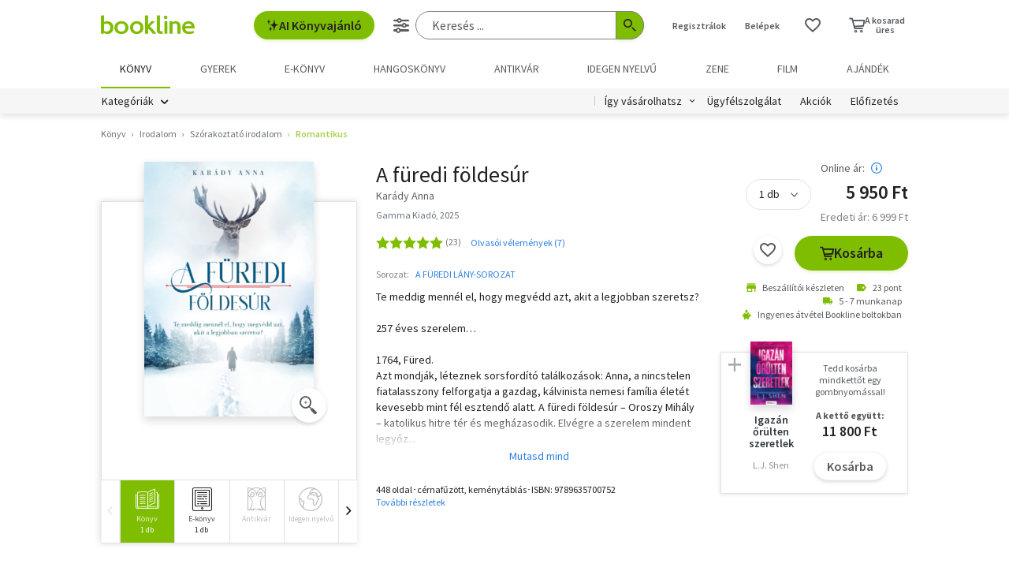

--- FILE ---
content_type: text/html; charset=utf-8
request_url: https://www.google.com/recaptcha/api2/aframe
body_size: -87
content:
<!DOCTYPE HTML><html><head><meta http-equiv="content-type" content="text/html; charset=UTF-8"></head><body><script nonce="mcs90YmsJY9qZRlXVz8Xgw">/** Anti-fraud and anti-abuse applications only. See google.com/recaptcha */ try{var clients={'sodar':'https://pagead2.googlesyndication.com/pagead/sodar?'};window.addEventListener("message",function(a){try{if(a.source===window.parent){var b=JSON.parse(a.data);var c=clients[b['id']];if(c){var d=document.createElement('img');d.src=c+b['params']+'&rc='+(localStorage.getItem("rc::a")?sessionStorage.getItem("rc::b"):"");window.document.body.appendChild(d);sessionStorage.setItem("rc::e",parseInt(sessionStorage.getItem("rc::e")||0)+1);localStorage.setItem("rc::h",'1768498849549');}}}catch(b){}});window.parent.postMessage("_grecaptcha_ready", "*");}catch(b){}</script></body></html>